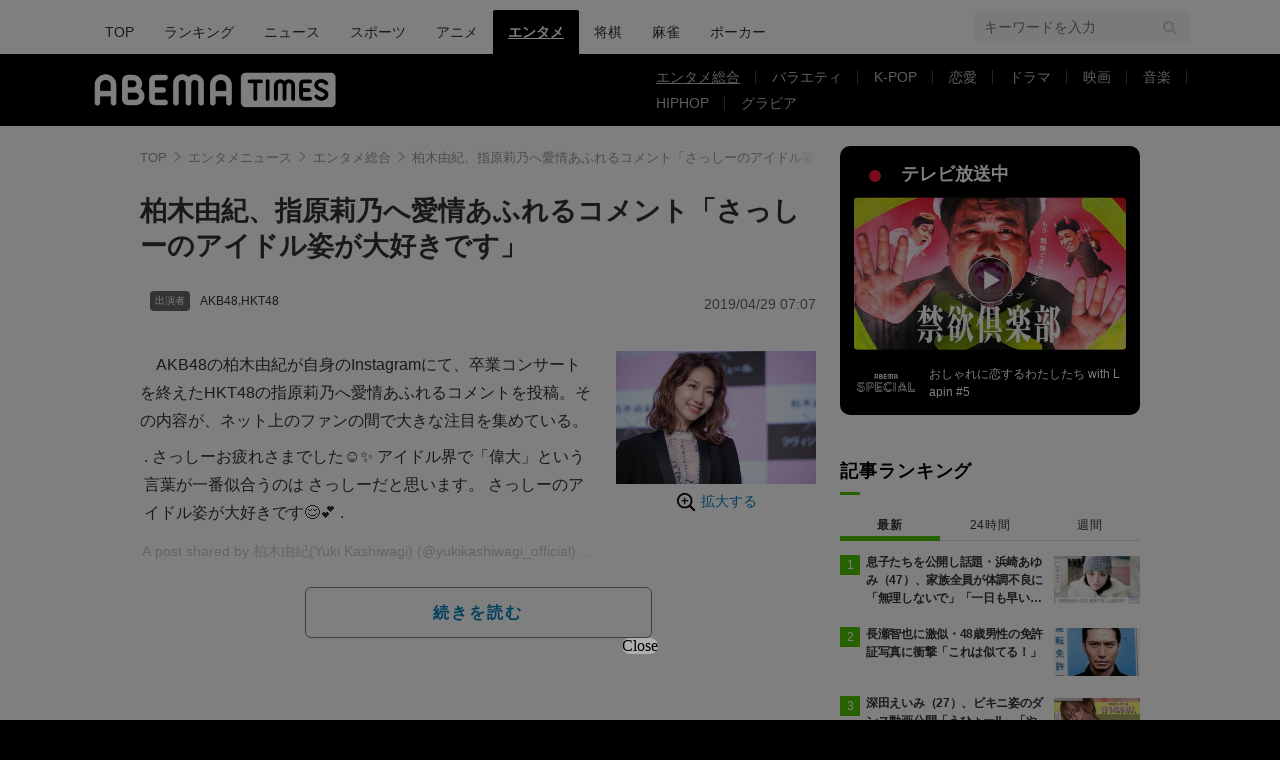

--- FILE ---
content_type: text/html; charset=utf-8
request_url: https://www.google.com/recaptcha/api2/aframe
body_size: 267
content:
<!DOCTYPE HTML><html><head><meta http-equiv="content-type" content="text/html; charset=UTF-8"></head><body><script nonce="AzKsrPsgf9TpwOx2UpYWGw">/** Anti-fraud and anti-abuse applications only. See google.com/recaptcha */ try{var clients={'sodar':'https://pagead2.googlesyndication.com/pagead/sodar?'};window.addEventListener("message",function(a){try{if(a.source===window.parent){var b=JSON.parse(a.data);var c=clients[b['id']];if(c){var d=document.createElement('img');d.src=c+b['params']+'&rc='+(localStorage.getItem("rc::a")?sessionStorage.getItem("rc::b"):"");window.document.body.appendChild(d);sessionStorage.setItem("rc::e",parseInt(sessionStorage.getItem("rc::e")||0)+1);localStorage.setItem("rc::h",'1768449156171');}}}catch(b){}});window.parent.postMessage("_grecaptcha_ready", "*");}catch(b){}</script></body></html>

--- FILE ---
content_type: text/javascript; charset=UTF-8
request_url: https://yads.yjtag.yahoo.co.jp/yda?adprodset=85725_927015-965659-1007775&cb=1768449156124&noad_cb=parent.__ydn_noad_cb_1jevsh6f6_71d4sfr4tcg&p_elem=pfx_ydn_banner_responsive_intersticial&pv_id=868eabbf63d555623aba7a38c71df4b8&suid=4aa5fad7-cf97-4355-bfe3-3d744392decd&u=https%3A%2F%2Ftimes.abema.tv%2Farticles%2F-%2F7001548
body_size: 27
content:
yadsRenderAd_v2([],{"adprodset_code":"85725_927015-965659-1007775","callback":"","js_file_name":"","noad_callback":"parent.__ydn_noad_cb_1jevsh6f6_71d4sfr4tcg","output_type":"js_responsive"});

--- FILE ---
content_type: application/javascript; charset=utf-8
request_url: https://fundingchoicesmessages.google.com/f/AGSKWxUI931MQJAQ1mo-uV2h2OQOIdbzaXhj2QzUP4BeLiwPZDmGX1Iit3BmVVvrlYVJdjYc_ZjZmBAdec2PQgdsIP4S_X4tc428gZhHptCZtbwL0UX5x2xSwNK6aOeoY52mk7DNUjwX8-Soan6HrFIOM5HbM_x5A1qhe6qk6nH2qUvYmMzEmadwqdpFTq0J/_/adrotate./ad_blog./simpleadvert./adnetwork_/adslider-
body_size: -1290
content:
window['7c494550-4387-4e60-a3f0-c5683f9cd29e'] = true;